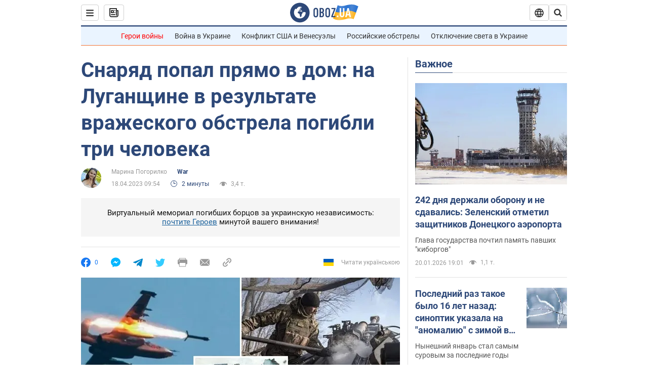

--- FILE ---
content_type: application/x-javascript; charset=utf-8
request_url: https://servicer.idealmedia.io/1418748/1?nocmp=1&sessionId=696fea96-02b83&sessionPage=1&sessionNumberWeek=1&sessionNumber=1&scale_metric_1=64.00&scale_metric_2=256.00&scale_metric_3=100.00&cbuster=1768942230516449366164&pvid=6f9c9cca-d6c3-43ff-94b1-3f5d7c21efbd&implVersion=11&lct=1763555100&mp4=1&ap=1&consentStrLen=0&wlid=52556819-03bc-43fb-ba34-2878a1e7f2fd&uniqId=157bf&niet=4g&nisd=false&evt=%5B%7B%22event%22%3A1%2C%22methods%22%3A%5B1%2C2%5D%7D%2C%7B%22event%22%3A2%2C%22methods%22%3A%5B1%2C2%5D%7D%5D&pv=5&jsv=es6&dpr=1&hashCommit=cbd500eb&apt=2023-04-18T09%3A54%3A00&tfre=3470&w=0&h=1&tl=150&tlp=1&sz=0x1&szp=1&szl=1&cxurl=https%3A%2F%2Fwar.obozrevatel.com%2Fsnaryad-popal-pryamo-v-dom-na-luganschine-v-rezultate-vrazheskogo-obstrela-pogibli-tri-cheloveka.htm&ref=&lu=https%3A%2F%2Fwar.obozrevatel.com%2Fsnaryad-popal-pryamo-v-dom-na-luganschine-v-rezultate-vrazheskogo-obstrela-pogibli-tri-cheloveka.htm
body_size: 825
content:
var _mgq=_mgq||[];
_mgq.push(["IdealmediaLoadGoods1418748_157bf",[
["champion.com.ua","11962959","1","Мудрик отримав вердикт щодо свого майбутнього у Челсі","Лондонське Челсі може достроково припинити співпрацю із українським вінгером Михайлом Мудриком","0","","","","SvlUYkgs-wJSqvBmroZbVt98EM4wUiOr5PZnK3mN4VRKLdfngGlto9qxGjRgYmxhJP9NESf5a0MfIieRFDqB_Kldt0JdlZKDYLbkLtP-Q-Wh6Nv5dBSHyLfZ3hLcud_5",{"i":"https://s-img.idealmedia.io/n/11962959/45x45/423x0x1074x1074/aHR0cDovL2ltZ2hvc3RzLmNvbS90LzY4NzA0MS9jMTkwYjBjYTAwNjJmMWZkYTU4NmVkYTUwMzcxOWNkMC5qcGVn.webp?v=1768942230-JKmnA-WIwufbTyzWmad4u4rl2GI87VX1hwZFA42fG6s","l":"https://clck.idealmedia.io/pnews/11962959/i/1298901/pp/1/1?h=SvlUYkgs-wJSqvBmroZbVt98EM4wUiOr5PZnK3mN4VRKLdfngGlto9qxGjRgYmxhJP9NESf5a0MfIieRFDqB_Kldt0JdlZKDYLbkLtP-Q-Wh6Nv5dBSHyLfZ3hLcud_5&utm_campaign=obozrevatel.com&utm_source=obozrevatel.com&utm_medium=referral&rid=a850715e-f641-11f0-8afa-d404e6f97680&tt=Direct&att=3&afrd=296&iv=11&ct=1&gdprApplies=0&muid=q0kuclSL4nOc&st=-300&mp4=1&h2=RGCnD2pppFaSHdacZpvmnoTb7XFiyzmF87A5iRFByjtkApNTXTADCUxIDol3FKO5_5gowLa8haMRwNFoxyVg8A**","adc":[],"sdl":0,"dl":"","category":"Спорт","dbbr":0,"bbrt":0,"type":"e","media-type":"static","clicktrackers":[],"cta":"Читати далі","cdt":"","tri":"a85082e0-f641-11f0-8afa-d404e6f97680","crid":"11962959"}],],
{"awc":{},"dt":"desktop","ts":"","tt":"Direct","isBot":1,"h2":"RGCnD2pppFaSHdacZpvmnoTb7XFiyzmF87A5iRFByjtkApNTXTADCUxIDol3FKO5_5gowLa8haMRwNFoxyVg8A**","ats":0,"rid":"a850715e-f641-11f0-8afa-d404e6f97680","pvid":"6f9c9cca-d6c3-43ff-94b1-3f5d7c21efbd","iv":11,"brid":32,"muidn":"q0kuclSL4nOc","dnt":2,"cv":2,"afrd":296,"consent":true,"adv_src_id":39175}]);
_mgqp();
